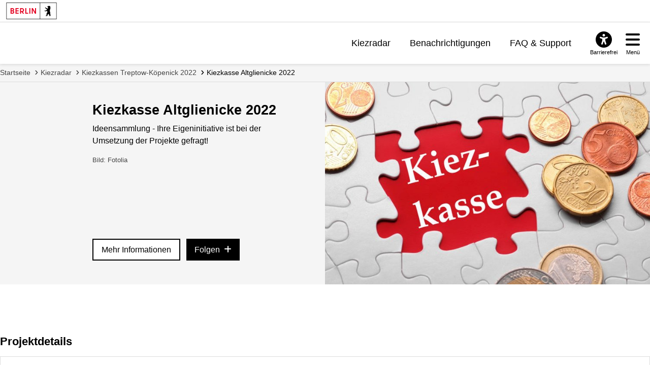

--- FILE ---
content_type: text/html; charset=utf-8
request_url: https://mein.berlin.de/projekte/kiezkasse-altglienicke-2/?mode=list&ordering=-positive_rating_count&is_archived=false
body_size: 7517
content:
<!DOCTYPE html>


<html lang="de-de">
<head>
    <meta charset="utf-8" />
    <meta http-equiv="X-UA-Compatible" content="IE=edge" />
    <meta name="viewport" content="width=device-width, initial-scale=1.0">

    <!-- Berlin.de favicon -->
    <meta name="og:image" content="/static/images/Berlin_de_FB_Social.88d48f280bda.png" />
    <meta name="og:image:secure_url" content="/static/images/Berlin_de_FB_Social.88d48f280bda.png" />
    <meta name="msapplication-TileColor" content="#2b5797">
    <meta name="msapplication-config" content="/static/images/browserconfig.57365e81b5e4.xml">
    <meta name="theme-color" content="#ffffff">
    <link rel="icon" href="/static/images/favicon.917fc973777d.ico" sizes="any">
    <link rel="icon" href="/static/images/Berlin_de.e55cfd2b0629.svg" type="image/svg+xml">
    <link rel="mask-icon" href="/static/images/safari-pinned-tab.f5f737a98012.svg" color="#000000">
    <link rel="apple-touch-icon" href="/static/images/apple-touch-icon.fb88a05ca157.png">
    <link rel="manifest" href="/static/images/manifest.64357850b52a.json">

    <!-- <link rel="shortcut icon" type="image/x-icon" href="/static/images/favicon.917fc973777d.ico?v=2" /> -->

    <link rel="stylesheet" type="text/css" href="/static/common_css.7831e065b494.css" />

    
        
        <link rel="stylesheet" type="text/css" href="/static/berlin_css.eec2863067c8.css" />
    

    <script src="/jsi18n/"></script>
    <script src="/static/adhocracy4.0119eae04252.js"></script>

    <title>
    Kiezkasse Altglienicke 2022 — meinBerlin
</title>

    

    
    
        
        <script defer src="//www.berlin.de/i9f/r1/bundle/berlin_marketing.js"></script>
    
    <script type="text/javascript" src="/static/dsgvo_video_embed.11abd4672863.js"></script>


    
     
<!-- Matomo -->
<script type="text/javascript">
  var _paq = window._paq = window._paq || [];
  /* tracker methods like "setCustomDimension" should be called before "trackPageView" */

  _paq.push(['disableCookies']);

  _paq.push(['trackPageView']);
  _paq.push(['enableLinkTracking']);
  (function() {
    var u="https://stats.liqd.net/";
    _paq.push(['setTrackerUrl', u+'matomo.php']);
    _paq.push(['setSiteId', '19']);
    var d=document, g=d.createElement('script'), s=d.getElementsByTagName('script')[0];
    g.type='text/javascript'; g.async=true; g.src=u+'matomo.js'; s.parentNode.insertBefore(g,s);
  })();
</script>
<!-- End Matomo Code -->
 
</head>
<body>
    <div class="aural visually-hidden-focusable">
        <a href="#main">Zum Inhalt springen</a>
    </div>
    
      



<header id="header" class="header">

    <!-- Portallogo Berlin Brand -->
    <div class="header__row-portalbrand">
        <div class="logo">
            <a href="https://www.berlin.de/">
                <img class="logo" title="Zur Homepage von Berlin.de" src="/static/images/logo_berlin.ef52f517ab13.svg" height="33" width="100" alt="Berlin.de" />
            </a>
        </div>
    </div>

    <div class="header__row-pageheader">
        <div class="pageheader__logo">
            <div class="logo">
                <a href="/" title="Zur Home Page">
                    <img class="svg" src="/static/images/logo_mb.165ecdde7b34.svg" alt="meinBerlin Logo" height="221" width="1080">
                </a>
            </div>
        </div>

        <!-- Quicklinks -->
        <nav class="pageheader__quicklinks" aria-label="Seitennummerierung">
            <ul>
                
                <li class="">
                    <a href="/kiezradar/">Kiezradar</a>
                </li>
                
                <li class="">
                    <a href="/account/notifications/">Benachrichtigungen</a>
                    
                </li>
                
                
                <li class="">
                    <a href="/faq/">FAQ &amp; Support</a>
                </li>
                
                
                
            </ul>
        </nav>

        <!-- ### Service button area with different overlays ## -->

        <div class="pageheader__services">

            <!-- Accessability button and overlay -->

            <div id="servicebuttonAccessibility"
                 class="service-button-overlay js-service-button-overlay accessibility">
                <div class="service-button-overlay__button">
                    <button type="button" class="icon-button js-button-overlay-open" aria-haspopup="true" aria-label="Overlay öffnen: Barrierefreiheit">
                        <i class="icon fas fa-universal-access" aria-hidden="true"></i>
                        <span class="text">Barrierefrei</span>
                    </button>
                </div>
                <!--noindex--><!--googleoff: index-->
                <div class="service-button-overlay__overlay overlay js-overlay-container robots-nocontent" role="dialog" aria-modal="true" hidden="hidden">
                    <div class="overlay__header">
                        <h2 class="heading"><span>Barrierefreiheit</span></h2>
                        <button type="button" class="close-button js-button-overlay-close" aria-label="Overlay schließen: Barrierefreiheit">
                            <i class="fas fa-times" aria-hidden="true"></i>
                        </button>
                    </div>
                    <div class="overlay__body">
                        <!-- <h3>Einstellungen</h3>
                        <ul class="wcag-linklist">
                            <li>
                                <a href="#">
                                    <img aria-hidden="true" src="https://www.berlin.de/i9f/v4/css/images/misc/leichtesprache.svg" alt="Symbol für Leichte Sprache">
                                    Leichte Sprache
                                    <span class="aural">für diese Seite anzeigen</span>
                                </a>
                            </li>
                            <li>
                                <a href="#">
                                    <img aria-hidden="true" src="https://www.berlin.de/i9f/v4/css/images/misc/dgs.svg" alt="Symbol für Gebärdensprache">
                                    Gebärdensprache
                                    <span class="aural">für diese Seite anzeigen</span>
                                </a>
                            </li>
                        </ul> -->
                        
                            
                                <h3>Wie barrierefrei ist diese Webseite?</h3>
                                <p>
                                    <a href="/barrierefreiheit/">Erklärung zur Barrierefreiheit</a>
                                </p>
                            
                            

                            
                                <h3>Wo finde ich weitere Informationen zur Barrierefreiheit im Land Berlin?</h3>
                                <p>
                                    <a href="https://www.berlin.de/lb/digitale-barrierefreiheit/barrierefreiheitserklaerung.1304765.php#contactbfelb" class="extern" target="_blank">Landesbeauftragte für digitale Barrierefreiheit</a>
                                </p>
                            
                        
                    </div>
                </div>
                <!--googleon: index--><!--/noindex-->
            </div>

            <!-- Hamburger navigation button and overlay -->
            <div id="servicebuttonMenu" class="service-button-overlay js-service-button-overlay menu">
                <div class="service-button-overlay__button">
                    <button type="button" class="icon-button js-button-overlay-open" aria-haspopup="true" aria-label="Overlay öffnen: Menü">
                        <i class="icon fas fa-bars" aria-hidden="true"></i>
                        <span class="text">Menü</span>
                    </button>
                </div>
                <!--noindex--><!--googleoff: index-->
                <div class="service-button-overlay__overlay overlay js-overlay-container robots-nocontent" role="dialog" aria-modal="true" hidden="hidden">
                    <div class="overlay__header">
                        <h2 class="heading"><span>Menü</span></h2>
                        <button type="button" class="close-button js-button-overlay-close" aria-label="Overlay schließen: Menü">
                            <i class="fas fa-times" aria-hidden="true"></i>
                        </button>
                    </div>
                    <div class="overlay__body">
                        

<nav id="navigation-primary" class="js-navigation-primary">
    <div class="tree-wrapper js-navigation-tree-wrapper">
        <h3 class="aural">Seitennummerierung</h3>
        <ul class="navigation-tree">
            
            <li class="">
                <a href="/kiezradar/">Kiezradar</a>
            </li>
            
            <li class="">
                <a href="/account/notifications/">
                    Benachrichtigungen
                    
                </a>
            </li>
            
            
                <li class="">
                    <a href="/faq/">FAQ &amp; Support</a>
                </li>
            
            
            
        </ul>
    </div>
    <div class="navigation-meta">
        <h3 class="heading"></h3>
        <ul>
            
            
                <li>
                    <a href="/accounts/login/?next=">Anmelden</a>
                </li>
                <li>
                    <a href="/accounts/signup/?next=">Registrieren</a>
                </li>
                <li>
                    <a href="/accounts/password/reset/?next=">Passwort vergessen</a>
                </li>
            
        </ul>
    </div>
</nav>

                    </div>
                </div>
                <!--googleon: index--><!--/noindex-->
            </div>
        </div>
    </div>
</header>

    
    <!-- FIXME we don't currently want their grid in dashboard however this does not work if someone names wagtail, project or plan page 'dashboard' -->
    <main tabindex="-1"  id="layout-grid" >
        <div id="layout-grid__area--contentheader">
            

<div id="content-header">
    <nav class="breadcrumb" aria-label="Sie befinden sich hier:">
        <ol>
            
                <li>
                    <a href="/">Startseite</a>
                </li>
            
                <li>
                    <a href="/kiezradar/">Kiezradar</a>
                </li>
            
                <li>
                    <a href="/vorhaben/2022-00514/">Kiezkassen Treptow-Köpenick 2022</a>
                </li>
            
                <li class="active" aria-current="page">
                    <a href="/projekte/kiezkasse-altglienicke-2/">Kiezkasse Altglienicke 2022</a>
                </li>
            
        </ol>
    </nav>
</div>

            
    
    

        </div>

        

        
            
    
    

<div id="layout-grid__area--herounit">
    <article class="hero block ">
        <div class="hero__container">
            <div class="hero__content">
                <h1 class="hero__title">
                    
                        <a href="/projekte/kiezkasse-altglienicke-2/information/">Kiezkasse Altglienicke 2022</a>
                    
                </h1>
                <div class="hero__description">
                    <p>Ideensammlung - Ihre Eigeninitiative ist bei der Umsetzung der Projekte gefragt!</p>
                    
                        <p class="hero__image-copyright">Bild: Fotolia</p>
                    
                </div>

                
                    <div class="hero__buttons">
                        <a href="/projekte/kiezkasse-altglienicke-2/information/" class="button button--light button--fullwidth-palm">
                            Mehr Informationen
                        </a>
                        
                        <span data-a4-widget="follows" data-attributes="{&quot;project&quot;: &quot;kiezkasse-altglienicke-2&quot;, &quot;authenticatedAs&quot;: null, &quot;alertTarget&quot;: &quot;follow-alert-wrapper&quot;}"></span>
                    </div>
                
            </div>

            <div class="hero__media">
                <figure class="hero__figure">
                    
                        <a href="/projekte/kiezkasse-altglienicke-2/information/">
                    
                    
                        <img
                            class="hero__image"
                            src="https://meinberlin-media.liqd.net/projects/backgrounds/Kiezkasse_fotolia_21986107_kiezkasse_geldpuzzle_B_1500px_CPCeg3T.jpg.1000x500_q85.jpg"
                            alt=""
                            loading="lazy"
                        />
                    
                    
                        </a>
                    
                </figure>
            </div>
        </div>
    </article>
</div>

    <div id="layout-grid__area--maincontent">
        <div id="follow-alert-wrapper"></div>
        


<div class="project-actions block">
  
  
</div>

        
<section aria-labelledby="project-details">
    <h2 class="mt-0" id="project-details">Projektdetails</h2>
    <ul class="figures-box figures-box--ended">
      <li class="figures-box__item">
        <h3>
          <i class="fas fa-globe" aria-hidden="true"></i>
          Organisation
        </h3>
        <strong class="organisation-name">Bezirksamt Treptow-Köpenick</strong>
      </li>
      
        <li class="figures-box__item">
          <h3>
            <i class="fas fa-table-cells" aria-hidden="true"></i>
            Themen
          </h3>
          <strong>
            
              Nachbarschaft &amp; Teilhabe <br/>
            
              Kinder, Jugend &amp; Familie <br/>
            
          </strong>
        </li>
      
      
        <li class="figures-box__item">
          <h3>
            <i class="fas fa-map-location-dot" aria-hidden="true"></i>
            Bezirk
          </h3>
          <strong>Treptow-Köpenick</strong>
        </li>
      
      <li class="figures-box__item">
        <h3>
          <i class="fas fa-circle" aria-hidden="true"></i>
          Status
        </h3>
        <strong>
          
            beendet
          
        </strong>
      </li>
    </ul>
  </section>
        
<section aria-labelledby="project-participation" class="block">
    <h2 id="project-participation">Online-Beteiligung</h2>
    <ul class="list--clean flexgrid grid--3 grid--stretch">
      
      
        <li>
          


<a href="/projekte/module/burgerinnenhaushalt-1-phase-9/" class="module-tile">
    <h3 class="module-tile__title">Kiezkasse</h3>
    <p class="module-tile__description">Ideensammlung - Ihre Eigeninitiative ist bei der Umsetzung der Projekte gefragt!

Die Projektideen können kommentiert werden. Die Abstimmung erfolgt auf der Kiezkassenveranstaltung.</p>
    <span class="module-tile__insight">
        

<i class="module-insight__icon fas fa-pen" aria-hidden="true"></i>
<span class="module-insight__count">14</span>
<span class="module-insight__label">Vorschläge</span>

    </span>

    

        <span class="module-tile__timespan">
            Beteiligung abgeschlossen
        </span>
    
</a>

        </li>
      
    </ul>
  </section>
        
            <section aria-labelledby="project-events">
                <div class="actionable-list__header">
                    <h2 id="project-events">Veranstaltungen</h2>
                </div>
                <ul class="actionable-list">
                    
                        <li class="actionable-list__item actionable-list__item--hide-first-line actionable-list__item--faded">
                            <time  datetime="2022-06-30T18:00:00+02:00">30. Juni 2022</time> · Bürgerversammlung
                            <a href="/projekte/kiezkasse-altglienicke-2/veranstaltung/kiezkassenveranstaltung-zur-kiezkasse-altglienicke/"
                               class="actionable-list__item__body">
                                <h4 class="my-0">Kiezkassenveranstaltung zur Kiezkasse Altglienicke am 30. Juni 2022</h4>
                                <div class="actionable-list__item__actions actionable-list__item__actions--inline">
                                    <i class="bicon bicon-arrow-right" aria-hidden="true"></i>
                                </div>
                            </a>
                        </li>
                    
                </ul>
            </section>
        
        

  <section aria-labelledby="project-insights" class="block">
    <h2 class="mt-0" id="project-insights">Statistik & Ergebnisse</h2>
    
      <ul class="figures-box figures-box--four-columns">
        
          <li class="figures-box__item figures-box__item--centered" aria-label="5 Aktive Teilnehmer*innen">
              <span class="figures-box__number" aria-hidden="true">5</span>
              <span class="figures-box__label" aria-hidden="true">Aktive Teilnehmer*innen</span>
          </li>
        
          <li class="figures-box__item figures-box__item--centered" aria-label="21 Kommentare">
              <span class="figures-box__number" aria-hidden="true">21</span>
              <span class="figures-box__label" aria-hidden="true">Kommentare</span>
          </li>
        
          <li class="figures-box__item figures-box__item--centered" aria-label="0 Bewertungen">
              <span class="figures-box__number" aria-hidden="true">0</span>
              <span class="figures-box__label" aria-hidden="true">Bewertungen</span>
          </li>
        
          <li class="figures-box__item figures-box__item--centered" aria-label="14 Eingereichte Ideen">
              <span class="figures-box__number" aria-hidden="true">14</span>
              <span class="figures-box__label" aria-hidden="true">Eingereichte Ideen</span>
          </li>
        
      </ul>
    
    
      <div class="u-flex-end mt-2">
        <a href="/projekte/kiezkasse-altglienicke-2/results/" class="button button--fullwidth-palm">Ergebnisse anzeigen</a>
      </div>
    
  </section>


        
            

<section aria-labelledby="project-plan" class="block">
    <h2 id="project-plan">Übergeordnetes Vorhaben</h2>
    <div class="flexgrid grid--3">
        




<a
    href="/vorhaben/2022-00514/"
    class="project-tile project-tile--vertical"
    aria-labelledby="project-title-514"
>
    <div class="project-tile__image-wrapper image">
        <picture>
            
                <img
                    src="https://meinberlin-media.liqd.net/plan/tile_images/Kiezkasse_fotolia_21986107_kiezkasse_geldpuzzle_B_1500px.jpg.600x510_q85.jpg"
                    alt="Darstellung der Kiezkassen"
                    height=510
                    width=600
                    class="project-tile__image"
                    loading="lazy"
                />
            
        </picture>
        <span class="image__copyright">
            
                Urheberrecht: Fotolia
            
        </span>
    </div>
    <div class="project-tile__body">
        <span class="project-tile__head">Treptow-Köpenick</span>
        <div class="project-tile__topics">
            <ul class="pill__list pill__list--inline">
                <li class="pill pill--label">Vorhaben</li>
                
                    <li class="pill pill--topic">Kinder, Jugend &amp; Familie</li>
                
                
                    <li class="pill pill--topic">+1</li>
                
            </ul>
        </div>

        <h3 class="project-tile__title" id="project-title-514">Kiezkassen Treptow-Köpenick 2022</h3>

        <div class="project-tile__status">
            <p>
                <i class="fas fa-table-cells" aria-hidden="true"></i>

                <span class="project-tile__plan__count">20</span>
                
                    Beteiligungsprojekte
                
            </p>
        </div>
    </div>
</a>

    </div>
</section>

        
    </div>

        

        
    </main>

    
      

<div id="layout-grid__area--contentfooter">
  <div class="content-footer" id="content-footer" role="contentinfo">
      <div class="content-footer__brand">
        <!-- FIXME add logo here -->
      </div>
      <a class="to-top" href="#top">Zum Anfang der Seite</a>
      <nav class="content-footer__links" aria-label="Verwandte Links">
          <ul class="js-collapse-palm">
            

            
            <li class="initial-open">
              <h3 class="heading js-trigger">Mein.Berlin.de</h3>
              <ul>
                
                <li><a href=" /impressum/ ">
                  Impressum
                  </a></li>
                
                <li><a href=" /datenschutz/ ">
                  Datenschutzerklärung
                  </a></li>
                
                <li><a href=" /terms-of-use/ ">
                  Nutzungsbedingungen
                  </a></li>
                
                <li><a href=" /barrierefreiheit/ ">
                  Erklärung zur Barrierefreiheit
                  </a></li>
                
              </ul>
            </li>
            
            <li >
              <h3 class="heading js-trigger">Hilfe &amp; Support</h3>
              <ul>
                
                <li><a href=" /faq/ ">
                  Häufig gestellte Fragen
                  </a></li>
                
                <li><a href=" /kontakt/ ">
                  Support kontaktieren
                  </a></li>
                
                <li><a href=" /netiquette/ ">
                  Richtlinien zum Umgang miteinander
                  </a></li>
                
                <li><a href=" /leichte-sprache/ ">
                  Leichte Sprache
                  </a></li>
                
              </ul>
            </li>
            
            <li >
              <h3 class="heading js-trigger">Nutzerkonto verwalten</h3>
              <ul>
                
                <li><a href="https://mein.berlin.de/accounts/login/?next=">
                  Anmelden
                  </a></li>
                
                <li><a href="https://mein.berlin.de/accounts/signup/">
                  Registrieren
                  </a></li>
                
                <li><a href="https://mein.berlin.de/accounts/password/reset/">
                  Passwort zurücksetzen
                  </a></li>
                
              </ul>
            </li>
            
          </ul>
      </nav>
  </div>
</div>

<link rel="stylesheet" href="//www.berlin.de/i9f/r1/bundle/landesfooter.css?ts=1765291285" media="all">

<!-- Landesfooter.view -->

    <footer id="footer" class="kiekma screendefault" data-nosnippet="true">
        <!-- portalfooter logo -->
        <div class="footer__brand">
            <div class="image__image">
            <a href="https://www.berlin.de/" title="Berlin.de Startseite">
                <img alt="Berlin.de zur Startseite" src="https://www.berlin.de/i9f/r1/images/logo_berlin_m_negativ.svg" />
            </a>
            </div>
                    </div>
        <!-- portalfooter links -->
        <nav class="footer__links" aria-label="Weitere Bereiche auf Berlin.de">
            <h2 class="aural">Weitere Informationen zu Berlin.de</h2>
            <ul class="js-collapse-palm">
                <li>
                    <!--FLEX BEGIN: Footerlinklist-->
    <h3 class="heading js-trigger">Service</h3><ul><li><a href="https://service.berlin.de/app/" >Service-App</a></li><li><a href="https://service.berlin.de/terminvereinbarung/" >Termin vereinbaren</a></li><li><a href="https://www.berlin.de/moderne-verwaltung/sicherheit-technik/ikt-basisdienste-1509918.php#115" >B&#252;rgertelefon 115</a></li><li><a href="https://www.berlin.de/polizei/service/so-erreichen-sie-uns/artikel.532842.php" >Notdienste</a></li><li><a href="https://www.berlin.de/ea/" >Gewerbeservice</a></li></ul><!--FLEX END: Footerlinklist-->
                </li>
                <li>
                    <!--FLEX BEGIN: Footerlinklist-->
    <h3 class="heading js-trigger">Behörden</h3><ul><li><a href="https://service.berlin.de/behoerden/" >Beh&#246;rden A-Z</a></li><li><a href="https://service.berlin.de/senatsverwaltungen/" >Senatsverwaltungen</a></li><li><a href="https://service.berlin.de/bezirksaemter/" >Bezirks&#228;mter</a></li><li><a href="https://service.berlin.de/standorte/buergeraemter/" >B&#252;rger&#228;mter</a></li><li><a href="https://service.berlin.de/jobcenter/" >Jobcenter</a></li><li><a href="https://www.berlin.de/einwanderung/" >Einwanderungsamt</a></li></ul><!--FLEX END: Footerlinklist-->
                </li>
                <li>
                    <!--FLEX BEGIN: Footerlinklist-->
    <h3 class="heading js-trigger">Politik & Verwaltung</h3><ul><li><a href="https://www.berlin.de/rbmskzl/politik/senat/" >Landesregierung</a></li><li><a href="https://www.berlin.de/karriereportal/" >Karriere im Land Berlin</a></li><li><a href="https://mein.berlin.de" >B&#252;rgerbeteiligung</a></li><li><a href="https://daten.berlin.de" >Open Data</a></li><li><a href="https://www.berlin.de/vergabeplattform/" >Vergaben</a></li></ul><!--FLEX END: Footerlinklist-->
                </li>
                <li>
                    <!--FLEX BEGIN: Footerlinklist-->
    <h3 class="heading js-trigger">Aktuelles</h3><ul><li><a href="https://www.berlin.de/presse/" >Pressemitteilungen</a></li><li><a href="https://www.berlin.de/polizei/polizeimeldungen/" >Polizeimeldungen</a></li><li><a href="https://www.berlin.de/land/kalender/" >Veranstaltungen</a></li><li><a href="https://www.berlin.de/rbmskzl/fokusthemen/" >Fokusthemen</a></li><li><a href="https://www.berlin.de/sen/soziales/besondere-lebenssituationen/wohnungslose/notversorgung/kaeltehilfe-1293250.php" >K&#228;ltehilfe</a></li></ul><!--FLEX END: Footerlinklist-->
                </li>
                <li>
                    <!--FLEX BEGIN: Footerlinklist-->
    <h3 class="heading js-trigger">Themen</h3><ul><li><a href="https://www.berlin.de/moderne-verwaltung/" >Moderne Verwaltung</a></li><li><a href="https://www.berlin.de/sen/uvk/mobilitaet-und-verkehr/" >Mobilit&#228;t</a></li><li><a href="https://www.berlin.de/sen/bauen/" >Bauen</a></li><li><a href="https://www.berlin.de/sen/wohnen/service/mietspiegel/" >Mietspiegel</a></li><li><a href="https://www.berlin.de/sen/bildung/" >Bildung</a></li></ul><!--FLEX END: Footerlinklist-->
                </li>
                <li>
                    <!--FLEX BEGIN: Footerlinklist-->
    <h3 class="heading js-trigger">Weitere Informationen</h3><ul><li><a href="https://www.berlin.de/kultur-und-tickets/" >Kultur & Ausgehen</a></li><li><a href="https://www.berlin.de/tourismus/" >Tourismus</a></li><li><a href="https://www.berlin.de/wirtschaft/" >Wirtschaft</a></li><li><a href="https://www.berlin.de/special/" >Stadtleben</a></li><li><a href="https://www.berlin.de/stadtplan/" >Stadtplan</a></li></ul><!--FLEX END: Footerlinklist-->
                </li>
            </ul>
        </nav>

        <div class="footer__claim">
                        <p>
                Berlin.de ist ein Angebot des Landes Berlin.            </p>
        </div>
    </footer>

<!-- /Landesfooter.view -->


    

    
        
    
</body>
</html>


--- FILE ---
content_type: text/javascript; charset="utf-8"
request_url: https://mein.berlin.de/static/dsgvo_video_embed.11abd4672863.js
body_size: 735
content:
(self.webpackChunka4_meinberlin=self.webpackChunka4_meinberlin||[]).push([[264],{49861:function(){var e;e={youtube:"<strong>"+django.gettext("External Video")+"</strong><div><p>"+django.gettext("Here you can find a video from Google (YouTube). To protect your data the content will only be loaded after you give your consent. Only then will YouTube set Cookies that collect information on user behaviour.")+"</p><p>"+django.gettext("More information can be found in the privacy policy of Google under: ")+'<a href="https://www.google.de/intl/de/policies/privacy/" rel="noopener" target="_blank">https://policies.google.com/privacy/</a></p></div><a class="video-link" href="https://youtu.be/%id%" rel="noopener" target="_blank">'+django.gettext("Link to video: ")+"https://youtu.be/%id%</a><button>"+django.gettext("Play video")+"</button>",vimeo:"<strong>"+django.gettext("External video")+"</strong><div><p>"+django.gettext("Here you can find a video from Vimeo. To protect your data the content will only be loaded after you give your consent. Only then will Vimeo set cookies that collect information on user behaviour.")+"</p><p>"+django.gettext("More information can be found in the privacy policy of Vimeo under: ")+'<a href="https://vimeo.com/privacy" rel="noopener" target="_blank">https://vimeo.com/privacy</a></p></div><a class="video-link" href="https://vimeo.com/%id%" rel="noopener" target="_blank">'+django.gettext("Link to video: ")+"https://vimeo.com/%id%</a><button>"+django.gettext("play video")+"</button>"},window.video_iframes=[],document.addEventListener("DOMContentLoaded",(function(){for(var t,o,i,a,n,r,d,s=0,c=window.frames.length-1;s<=c;s+=1)null!=(a=(t=document.getElementsByTagName("iframe")[0]).src||t.dataset.src).match(/youtube|vimeo/)&&(video_iframes.push(t),r=t.getAttribute("width"),d=t.getAttribute("height"),o=document.createElement("article"),t.src&&(void 0===window.frames[0].stop?setTimeout((function(){window.frames[0].execCommand("Stop")}),1e3):setTimeout((function(){window.frames[0].stop()}),1e3)),i=null==a.match(/vimeo/)?"youtube":"vimeo",n=a.match(/(embed|video)\/([^?\s]*)/)[2],o.setAttribute("class","video-wall"),o.setAttribute("data-index",s),r&&d&&o.setAttribute("style","width:"+r+"px;height:"+d+"px"),o.innerHTML=e[i].replace(/\%id\%/g,n),t.parentNode.replaceChild(o,t),document.querySelectorAll(".video-wall button")[s].addEventListener("click",(function(){var e=this.parentNode,t=e.dataset.index;video_iframes[t].dataset.src&&(video_iframes[t].src=video_iframes[t].dataset.src,video_iframes[t].removeAttribute("data-src")),video_iframes[t].src=video_iframes[t].src.replace(/www\.youtube\.com/,"www.youtube-nocookie.com"),e.parentNode.replaceChild(video_iframes[t],e),video_iframes[t].classList.add("ck_embed_iframe"),video_iframes[t].parentNode.classList.add("ck_embed_iframe__container")}),!1))}))}},function(e){var t;t=49861,e(e.s=t)}]);
//# sourceMappingURL=dsgvo_video_embed.js.0c5110512126.map